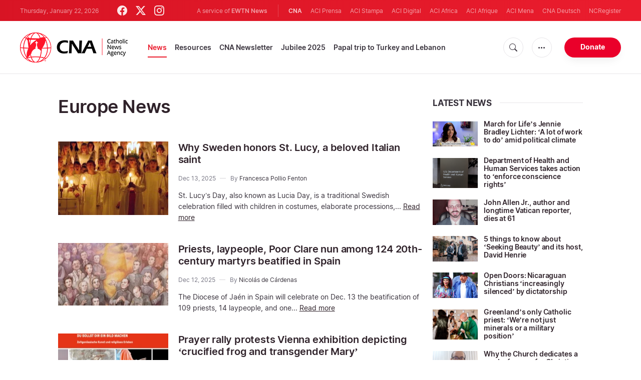

--- FILE ---
content_type: text/html; charset=UTF-8
request_url: https://www.catholicnewsagency.com/headlines/europe?page=4
body_size: 17093
content:


    <!DOCTYPE html>
<html lang="en">
<head>
  <meta http-equiv="Content-Type" content="text/html; charset=UTF-8">
<meta http-equiv="X-UA-Compatible" content="IE=edge,chrome=1">
<title>Europe News</title>
  <meta name="description" content="Europe News"/>
  <meta name="keywords" content="headlines, cna, "/>
  <meta name="author" content="CNA"/>
<meta name="copyright" content="© 2026 CNA | All rights reserved."/>
<meta name="viewport" content="width=device-width, initial-scale=1, minimum-scale=1.0, maximum-scale=1.0, user-scalable=no"/>

<meta name="apple-mobile-web-app-capable" content="yes">
<meta name="format-detection" content="telephone=no">


<meta property="twitter:account_id" content="32422915"/>
  <meta property="twitter:site" content="@cnalive"/>
  <meta property="twitter:url" content="https://www.catholicnewsagency.com/headlines/europe"/>
  <meta property="twitter:creator" content="@cnalive"/>


<meta property="fb:pages" content="25126781485"/>
<meta property="fb:app_id" content="367111723460456"/>
<meta property="og:type" content="website"/>
  <meta property="og:url" content="https://www.catholicnewsagency.com/headlines/europe"/>
  <meta property="og:site_name" content="Catholic News Agency"/>


    <meta name="analytics-page-type" content="section" />
    <meta name="analytics-page-id" content="4" />

<link rel="canonical" href="https://www.catholicnewsagency.com/headlines/europe">
<link rel="stylesheet" href="https://cdn.jsdelivr.net/npm/bootstrap-icons@1.11.1/font/bootstrap-icons.css">
<link rel="stylesheet" type="text/css" href="https://www.catholicnewsagency.com/assets/css/app.css?id=d8d6ef6ba57fe643d6399f80916e917f">




<link rel="icon" type="image/png" href="https://www.catholicnewsagency.com/assets/images/extra/apple/apple-touch-icon-57x57.png" sizes="196x196" />
<link rel="icon" type="image/png" href="https://www.catholicnewsagency.com/assets/images/extra/favicon/favicon-96x96.png" sizes="96x96" />
<link rel="icon" type="image/png" href="https://www.catholicnewsagency.com/assets/images/extra/favicon/favicon-32x32.png" sizes="32x32" />
<link rel="icon" type="image/png" href="https://www.catholicnewsagency.com/assets/images/extra/favicon/favicon-16x16.png" sizes="16x16" />
<link rel="icon" type="image/png" href="https://www.catholicnewsagency.com/assets/images/extra/favicon/favicon-128x128.png" sizes="128x128" />
<link rel="apple-touch-icon-precomposed" sizes="57x57" href="https://www.catholicnewsagency.com/assets/images/extra/apple/apple-touch-icon-57x57.png" />
<link rel="apple-touch-icon-precomposed" sizes="114x114" href="https://www.catholicnewsagency.com/assets/images/extra/apple/apple-touch-icon-114x114.png" />
<link rel="apple-touch-icon-precomposed" sizes="72x72" href="https://www.catholicnewsagency.com/assets/images/extra/apple/apple-touch-icon-72x72.png" />
<link rel="apple-touch-icon-precomposed" sizes="144x144" href="https://www.catholicnewsagency.com/assets/images/extra/apple/apple-touch-icon-144x144.png" />
<link rel="apple-touch-icon-precomposed" sizes="60x60" href="https://www.catholicnewsagency.com/assets/images/extra/apple/apple-touch-icon-60x60.png" />
<link rel="apple-touch-icon-precomposed" sizes="120x120" href="https://www.catholicnewsagency.com/assets/images/extra/apple/apple-touch-icon-120x120.png" />
<link rel="apple-touch-icon-precomposed" sizes="76x76" href="https://www.catholicnewsagency.com/assets/images/extra/apple/apple-touch-icon-76x76.png" />
<link rel="apple-touch-icon-precomposed" sizes="152x152" href="https://www.catholicnewsagency.com/assets/images/extra/apple/apple-touch-icon-152x152.png" />
  <!-- PostHog Analytics -->
<script>
(function() {
    'use strict';

    // PostHog CDN Loader
    !function(t,e){var o,n,p,r;e.__SV||(window.posthog=e,e._i=[],e.init=function(i,s,a){function g(t,e){var o=e.split(".");2==o.length&&(t=t[o[0]],e=o[1]);t[e]=function(){t.push([e].concat(Array.prototype.slice.call(arguments,0)))}}(p=t.createElement("script")).type="text/javascript",p.async=!0,p.src=s.api_host+"/static/array.js",(r=t.getElementsByTagName("script")[0]).parentNode.insertBefore(p,r);var u=e;for(void 0!==a?u=e[a]=[]:a="posthog",u.people=u.people||[],u.toString=function(t){var e="posthog";return"posthog"!==a&&(e+="."+a),t||(e+=" (stub)"),e},u.people.toString=function(){return u.toString(1)+".people (stub)"},o="capture identify alias people.set people.set_once set_config register register_once unregister opt_out_capturing has_opted_out_capturing opt_in_capturing reset isFeatureEnabled onFeatureFlags getFeatureFlag getFeatureFlagPayload reloadFeatureFlags group updateEarlyAccessFeatureEnrollment getEarlyAccessFeatures getActiveMatchingSurveys getSurveys".split(" "),n=0;n<o.length;n++)g(u,o[n]);e._i.push([i,s,a])},e.__SV=1)}(document,window.posthog||[]);

    // =============================================================================
    // PostHog Configuration
    // =============================================================================

    const posthogConfig = {
        enabled: true,
        apiKey: 'phc_3b4tsLrHHzsSavxDBpOPpePiNKlWmVVxiZbc1uqqSaB',
        host: 'https://eu.i.posthog.com',
        webVitalsSampleRate: 10,
        sessionReplaySampleRate: 0,
        forceSessionReplay: false,
        forceSessionReplayParam: 'posthog_force_replay',
        debug: false
    };

    // =============================================================================
    // Constants & State
    // =============================================================================

    const seenErrors = new Set();

    // =============================================================================
    // PostHog Initialization
    // =============================================================================

    function initializePostHog() {
        if (!posthogConfig.enabled || !posthogConfig.apiKey) {
            return;
        }

        try {
            posthog.init(posthogConfig.apiKey, {
                api_host: posthogConfig.host,
                persistence: 'memory',
                debug: posthogConfig.debug,
                autocapture: true,
                capture_pageview: true,
                capture_pageleave: true,
                capture_exceptions: true,
                cross_subdomain_cookie: false,
                disable_session_recording: !shouldEnableSessionReplay(),
                capture_performance: getPerformanceConfig(),
                before_send: processEventBeforeSend,
                loaded: function() {
                    setAnalyticsContext();
                }
            });
        } catch (error) {
            console.error('PostHog initialization failed:', error);
        }
    }

    // =============================================================================
    // Event Processing & Filtering
    // =============================================================================

    function generateErrorSignature(event) {
        if (!event.properties || !event.properties.$exception_list) {
            return '';
        }

        const exceptions = event.properties.$exception_list;
        if (!Array.isArray(exceptions) || exceptions.length === 0) {
            return '';
        }

        const exception = exceptions[0];
        const type = exception.type || 'Unknown';
        const message = exception.value || '';
        const stackTrace = exception.stacktrace && exception.stacktrace.frames && exception.stacktrace.frames[0];

        return [
            type,
            message,
            stackTrace ? stackTrace.filename || '' : '',
            stackTrace ? stackTrace.function || '' : '',
            stackTrace ? stackTrace.lineno || '' : ''
        ].join('|');
    }

    function processEventBeforeSend(event) {
        if (event === null) {
            return null;
        }

        // Sample web vitals events
        if (
            event.event === '$web_vitals' &&
            Math.random() * 100 > posthogConfig.webVitalsSampleRate
        ) {
            return null;
        }

        // Deduplicate exception events
        if (event.event === '$exception') {
            const errorSignature = generateErrorSignature(event);
            if (errorSignature && seenErrors.has(errorSignature)) {
                return null;
            }
            if (errorSignature) {
                seenErrors.add(errorSignature);
            }
        }

        return event;
    }

    function shouldEnableSessionReplay() {
        const forceSessionReplay = posthogConfig.forceSessionReplay ||
            (typeof window !== 'undefined' &&
                new URLSearchParams(window.location.search).has(posthogConfig.forceSessionReplayParam));

        return forceSessionReplay || Math.random() * 100 < posthogConfig.sessionReplaySampleRate;
    }

    function getPerformanceConfig() {
        if (posthogConfig.webVitalsSampleRate === 100) {
            return true;
        } else if (posthogConfig.webVitalsSampleRate > 0) {
            return {
                web_vitals_sample_rate: posthogConfig.webVitalsSampleRate / 100
            };
        }
        return false;
    }

    // =============================================================================
    // Context Utilities
    // =============================================================================

    function getPageMetadata() {
        const metaMapping = [
            ['page_type', 'analytics-page-type'],
            ['pub_date', 'analytics-pub-date'],
            ['section', 'analytics-section'],
            ['authors', 'analytics-authors'],
            ['tags', 'analytics-tags'],
            ['page_id', 'analytics-page-id'],
            ['slug', 'analytics-slug'],
            ['category', 'analytics-category']
        ];

        const metadata = {};

        metaMapping.forEach(function(item) {
            const el = document.querySelector('meta[name="' + item[1] + '"]');
            if (el && el.content) {
                // Use pipe separator for arrays (tags and authors)
                if (item[0] === 'tags' || item[0] === 'authors') {
                    metadata[item[0]] = el.content.split('|').map(function(s) { return s.trim(); }).filter(Boolean);
                } else {
                    metadata[item[0]] = el.content;
                }
            }
        });

        return metadata;
    }

    function getPagePath() {
        return typeof window !== 'undefined' ? window.location.pathname : '';
    }

    // =============================================================================
    // Analytics Context Management
    // =============================================================================

    function setAnalyticsContext() {
        if (!posthogConfig.enabled || typeof posthog === 'undefined') {
            return;
        }

        try {
            const pageMetadata = getPageMetadata();
            const contextData = Object.assign({
                app_name: 'cna',
                app_version: '0.1.0',
            }, pageMetadata);

            posthog.register(contextData);
        } catch (error) {
            console.error('Failed to set analytics context:', error);
            try {
                posthog.register({ 'register-error': true });
            } catch (e) {
                // Silent fail
            }
        }
    }

    function clearAnalyticsContext() {
        if (!posthogConfig.enabled || typeof posthog === 'undefined') {
            return;
        }

        try {
            const keysToUnregister = [
                'page_type', 'pub_date', 'section', 'authors', 'tags',
                'app_name', 'page_id'
            ];

            keysToUnregister.forEach(function(key) {
                posthog.unregister(key);
            });
        } catch (error) {
            console.error('Failed to clear analytics context:', error);
        }
    }

    function getAnalyticsContext() {
        if (!posthogConfig.enabled || typeof posthog === 'undefined') {
            return {
                pageType: null,
                pubDate: null,
                section: null,
                authors: null,
                tags: null
            };
        }

        try {
            return {
                pageType: posthog.get_property('page_type') || null,
                pubDate: posthog.get_property('pub_date') || null,
                section: posthog.get_property('section') || null,
                authors: posthog.get_property('authors') || null,
                tags: posthog.get_property('tags') || null
            };
        } catch (error) {
            return {
                pageType: null,
                pubDate: null,
                section: null,
                authors: null,
                tags: null
            };
        }
    }

    // =============================================================================
    // Public API
    // =============================================================================

    window.PostHogAnalytics = {
        initialize: initializePostHog,
        setContext: setAnalyticsContext,
        clearContext: clearAnalyticsContext,
        getContext: getAnalyticsContext,
        config: posthogConfig
    };

    // =============================================================================
    // Auto-initialization
    // =============================================================================

    if (document.readyState === 'loading') {
        document.addEventListener('DOMContentLoaded', initializePostHog);
    } else {
        initializePostHog();
    }
})();
</script>
<!-- End PostHog Analytics -->
      <script type="text/javascript">
      var _iub = _iub || [];
      _iub.csConfiguration = {"siteId":3988050,"cookiePolicyId":10396418,"lang":"en","storage":{"useSiteId":true}};
    </script>
    <script type="text/javascript" src="https://cs.iubenda.com/autoblocking/3988050.js"></script>
    <script type="text/javascript" src="//cdn.iubenda.com/cs/gpp/stub.js"></script>
    <script type="text/javascript" src="//cdn.iubenda.com/cs/iubenda_cs.js" charset="UTF-8" async></script>
        <style>
    ins.adsbygoogle[data-ad-status="unfilled"] {
       display: none !important;
    }
</style>
<script type='text/javascript'>
var googletag = googletag || {};
googletag.cmd = googletag.cmd || [];
(function() {
    var gads = document.createElement('script');
    gads.async = true;
    gads.type = 'text/javascript';
    var useSSL = 'https:' == document.location.protocol;
    gads.src = (useSSL ? 'https:' : 'http:') + 
    '//www.googletagservices.com/tag/js/gpt.js';
    var node = document.getElementsByTagName('script')[0];
    node.parentNode.insertBefore(gads, node);
})();

googletag.cmd.push(function() {
    var mappingHeaderBanner = googletag.sizeMapping().
        addSize([992, 0], [[728, 90],[970, 90]]). //desktop
        addSize([768, 0], [[728, 90]]). //tablet
        addSize([320, 0], [[320, 100], [320, 50]]). //mobile
        addSize([0, 0], []). //other
        build();
    var mappingArticleFooter = googletag.sizeMapping().
        addSize([992, 0], [[468, 60]]). //desktop
        addSize([768, 0], [[468, 60]]). //tablet
        addSize([320, 0], [[300, 250]]). //mobile
        addSize([0, 0], [[300, 250]]). //other
        build();

    googletag.defineSlot('/1319756/CNA_Sidebar_A', [[1, 1], [300, 250], 'fluid'], 'div-gpt-ad-1422466279351-0').addService(googletag.pubads()).setCollapseEmptyDiv(true,true);
    googletag.defineSlot('/1319756/CNA_Sidebar_B', [[1, 1], [300, 250], 'fluid'], 'div-gpt-ad-1422466279351-1').addService(googletag.pubads()).setCollapseEmptyDiv(true,true);
    googletag.defineSlot('/1319756/CNA_Sidebar_C', [[1, 1], [300, 250], 'fluid'], 'div-gpt-ad-1422466279351-2').addService(googletag.pubads()).setCollapseEmptyDiv(true,true);       
    googletag.defineSlot('/1319756/CNA_Article_1', [[1, 1], [300, 250], 'fluid'], 'div-gpt-ad-1439931607151-0').addService(googletag.pubads()).setCollapseEmptyDiv(true,true);
    googletag.defineSlot('/1319756/CNA_Article_2', [[1, 1], [300, 250], 'fluid'], 'div-gpt-ad-1441212700470-1').addService(googletag.pubads()).setCollapseEmptyDiv(true,true);
    googletag.defineSlot('/1319756/CNA_Top_Banner', [[728, 90], [970, 90], [320, 100], [320, 50]], 'div-gpt-ad-1481822258740-0').defineSizeMapping(mappingHeaderBanner).addService(googletag.pubads()).setCollapseEmptyDiv(true,true);
    googletag.defineSlot('/1319756/CNA_EN_Article_Footer', [[300, 250], 'fluid'], 'div-gpt-ad-1507207562539-0').defineSizeMapping(mappingArticleFooter).addService(googletag.pubads()).setCollapseEmptyDiv(true,true);
    googletag.defineSlot('/1319756/CNA_EN_Slider', [[300, 250], [728, 90], [970, 90], [320, 50]], 'CNA_EN_Slider').addService(googletag.pubads());
    googletag.pubads().collapseEmptyDivs();
        
        googletag.pubads().setTargeting('Keyword', ["Catholic News","Islam","Catholic Church in Belgium","Catholic Church in Europe","Manger"]);
        googletag.enableServices();
});
</script>
<!-- Global site tag (gtag.js) - Google Analytics -->
<!-- Deshabilitado porque el código ya está en el contenedor del tag manager -->

  <script>
    !function(f,b,e,v,n,t,s)
    {if(f.fbq)return;n=f.fbq=function(){n.callMethod?
    n.callMethod.apply(n,arguments):n.queue.push(arguments)};
    if(!f._fbq)f._fbq=n;n.push=n;n.loaded=!0;n.version='2.0';
    n.queue=[];t=b.createElement(e);t.async=!0;
    t.src=v;s=b.getElementsByTagName(e)[0];
    s.parentNode.insertBefore(t,s)}(window, document,'script',
    'https://connect.facebook.net/en_US/fbevents.js');
    fbq('init', '284567475785076');
    fbq('track', 'PageView');
  </script>
  <script>(function(w,d,s,l,i){w[l]=w[l]||[];w[l].push({'gtm.start':
      new Date().getTime(),event:'gtm.js'});var f=d.getElementsByTagName(s)[0],
      j=d.createElement(s),dl=l!='dataLayer'?'&l='+l:'';j.async=true;j.src=
      'https://www.googletagmanager.com/gtm.js?id='+i+dl;f.parentNode.insertBefore(j,f);
    })(window,document,'script','dataLayer','GTM-MZ5BG5B');
  </script>
</head>
<body class="headlines">
<noscript><img height="1" width="1" style="display:none" src="https://www.facebook.com/tr?id=284567475785076&ev=PageView&noscript=1" /></noscript>
<noscript><iframe src="https://www.googletagmanager.com/ns.html?id=GTM-MZ5BG5B" height="0" width="0" style="display:none;visibility:hidden"></iframe></noscript>
  <div id="app">
    <header class="p-0" id="header">
	
	<div class="header-desktop">
        <div id="topbar" class="py-2 clear">
	<div class="left">
		<span class="today mr-6 mr-s-0">Thursday, January 22, 2026</span>
		<ul class="social-menu">
	<li><a href="https://www.facebook.com/CatholicNewsAgency" target="_blank"><i class="bi bi-facebook"></i></a></li>
	<li><a href="https://twitter.com/cnalive" target="_blank"><i class="bi bi-twitter-x"></i></a></li>
	<li><a href="https://www.instagram.com/catholicnewsagency/" target="_blank"><i class="bi bi-instagram"></i></a></li>
</ul>
	</div>
	<div class="right">
		<span class="ewtn-title">A service of <a href="//www.ewtnnews.com" title="EWTN News">EWTN News</a></span>

		<div class="ewtn-services current-page">
			<a class="service current-service" href="javascript:;">CNA</a>
			<a class="service" href="https://www.aciprensa.com/" target="_blank">ACI Prensa</a>
			<a class="service" href="https://www.acistampa.com/" target="_blank">ACI Stampa</a>
			<a class="service" href="https://www.acidigital.com/" target="_blank">ACI Digital</a>
			<a class="service" href="https://www.aciafrica.org/" target="_blank">ACI Africa</a>
            <a class="service" href="https://www.aciafrique.org/" target="_blank">ACI Afrique</a>
            <a class="service" href="https://www.acimena.com/" target="_blank">ACI Mena</a></li>
			<a class="service" href="https://de.catholicnewsagency.com/" target="
			">CNA Deutsch</a>
			<a class="service" href="https://www.ncregister.com/" target="_blank">NCRegister</a>
		</div>
	</div>
</div>
<div class="menubar sticky-menu justify-content-between d-flex">
	<a href="/"><img class="logo logo-desktop" src="https://www.catholicnewsagency.com/assets/images/branding/logo-red-black-small.png" alt="CNA"></a>

	<div class="menu-content justify-content-between d-flex align-items-center">
		<div class="no-wrap">
			<ul id="main-menu" class="sm sm-clean">
	<li class=active>

		<a href='javascript:;' class="has-submenu"><span class="sub-arrow"></span> News</a>
		<ul class="sub-menu">
			<li><a href="https://www.catholicnewsagency.com/headlines">Headlines</a></li>
			<li><a href="https://www.catholicnewsagency.com/headlines/vatican">Vatican</a></li>
			<li><a href="https://www.catholicnewsagency.com/headlines/americas">Americas</a></li>
			<li><a href="https://www.catholicnewsagency.com/headlines/asia-pacific">Asia - Pacific</a></li>
			<li><a href="https://www.catholicnewsagency.com/headlines/us">US</a></li>
			<li><a href="https://www.catholicnewsagency.com/headlines/europe">Europe</a></li>
			<li><a href="https://www.catholicnewsagency.com/headlines/middle-east-africa">Middle East - Africa</a></li>
			<li><a href="https://www.catholicnewsagency.com/headlines/most-read">Most Read</a></li>
			<li><a href="https://www.catholicnewsagency.com/archive">Archive</a></li>
		</ul>
	</li>
	<li class=>
		<a href='javascript:;' class="has-submenu"><span class="sub-arrow"></span> Resources</a>
		<ul class="sub-menu">
			<li><a href="/resources/1663/abortion">Abortion</a></li>
			<li><a href="/resources/1673/advent">Advent</a></li>
			<li><a href="/resources/1651/apologetics">Apologetics</a></li>
			<li><a href="/resources/1652/benedict-xvi">Benedict XVI</a></li>
			<li><a href="/resources/1674/bible">Bible</a></li>
			<li><a href="/resources/1658/catechism">Catechism</a></li>
			<li><a href="/resources/190528/catholic-links">Catholic Links</a></li>
			<li><a href="/resources/1668/church-fathers">Church Fathers</a></li>
			<li><a href="/resources/1666/holy-week">Holy Week</a></li>
			<li><a href="/resources/1662/life-and-family">Life &amp; Family</a></li>
			<li><a href="/calendar">Liturgical Calendar</a></li>
			<li><a href="/resources/1664/liturgy">Liturgy</a></li>
			<li><a href="/resources/1656/mary">Mary</a></li>
			<li><a href="/resources/1670/politics">Politics</a></li>
			<li><a href="/resources/190580/pope-francis">Pope Francis</a></li>
			<li><a href="/resources/1883/prayers">Prayers</a></li>
			<li><a href="/resources/1657/sacraments">Sacraments</a></li>
			<li><a href="/resources/1659/saints">Saints</a></li>
			<li><a href="/resources/1667/virtue">Virtue</a></li>
		</ul>
	</li>
	<li class=><a href="https://www.catholicnewsagency.com/subscribe">CNA Newsletter</a></li>
	<li class=><a href="https://www.catholicnewsagency.com/jubilee2025">Jubilee 2025</a></li>
	<li class=><a href="https://www.catholicnewsagency.com/livepope">Papal trip to Turkey and Lebanon</a></li>
</ul>
		</div>

		<ul class="extra-buttons no-wrap">
			<li><a href="javascript:;" class="btn-icon" id="search-btn"><i class="bi bi-search"></i></a></li>
			<li class="dropdown">
				<a href="javascript:;" class="dropdown-open btn-icon"><i class="bi bi-three-dots"></i></a>
				<div class="dropdown-content">
					<a class="dropdown-item" href="https://editors.catholicnewsagency.com/">Editors Service</a>
					<a class="dropdown-item" href="https://www.catholicnewsagency.com/about">About Us</a>
					<a class="dropdown-item" href="https://ewtnadvertising.com/" target="_blank">Advertise</a>
					<a class="dropdown-item" href="https://www.catholicnewsagency.com/privacy" target="_blank">Privacy</a>
				</div>
			</li>
			<li><a href="https://www.ewtn.com/missions/donate-to-cna-36" class="btn btn-rounded btn-success">Donate</a></li>
		</ul>
	</div>

	<div id="search-block">
		<div class="search-content d-flex justify-content-between align-items-center">
			<div class="search-bar">
	<form class="search" accept-charset="utf-8" method="get" action="/results">
		<div class="input-field">
			<i class="bi bi-search"></i>
			<input class="search-field" type="text" name="q" placeholder="Search news...">
			<button type="submit" id="search" class="submit-form submit-btn btn btn-rounded btn-success" value=""><span class="search-text">Search</span><i class="bi bi-search"></i></button>
		</div>
	</form>
</div>
			<a href="javascript:;" id="close-search"></a>
		</div>
	</div>
</div>
    </div>

	<div class="header-tablet responsive-header">
		<div id="topbar" class="py-2 clear">
	<div class="left">
        <span class="today mr-6 mr-s-0">Thursday, January 22, 2026</span>
		<ul class="social-menu">
	<li><a href="https://www.facebook.com/CatholicNewsAgency" target="_blank"><i class="bi bi-facebook"></i></a></li>
	<li><a href="https://twitter.com/cnalive" target="_blank"><i class="bi bi-twitter-x"></i></a></li>
	<li><a href="https://www.instagram.com/catholicnewsagency/" target="_blank"><i class="bi bi-instagram"></i></a></li>
</ul>
	</div>
	<div class="right">
		<span class="ewtn-title">A service of <a href="//www.ewtnnews.com" title="EWTN News">EWTN News</a></span>

		<div class="dropdown current-page">
			<a href="javascript:;" class="dropdown-open">CNA <i class="bi bi-three-dots"></i></a>
			<div class="dropdown-content">
				<a class="dropdown-item" href="https://www.aciprensa.com/" target="_blank">ACI Prensa</a>
				<a class="dropdown-item" href="https://www.acistampa.com/" target="_blank">ACI Stampa</a>
				<a class="dropdown-item" href="https://www.acidigital.com/" target="_blank">ACI Digital</a>
				<a class="dropdown-item" href="https://www.aciafrica.org/" target="_blank">ACI Africa</a>
				<a class="dropdown-item" href="https://www.aciafrique.org/" target="_blank">ACI Afrique</a>
                <a class="dropdown-item" href="https://www.acimena.com/" target="_blank">ACI Mena</a>
				<a class="dropdown-item" href="https://de.catholicnewsagency.com/" target="
				">CNA Deutsch</a>
				<a class="dropdown-item" href="https://www.ncregister.com/" target="_blank">NCRegister</a>
			</div>
		</div>
	</div>
</div>
<div class="menubar sticky-menu justify-content-between d-flex">
	<a href="/"><img class="logo logo-tablet" src="https://www.catholicnewsagency.com/assets/images/branding/logo-red-black-small.png" alt="CNA"></a>
	<div class="menu-content justify-content-end d-flex align-items-center">
		<ul class="extra-buttons">
			<li><a href="javascript:;" class="btn-icon" id="search-btn-2"><i class="bi bi-search"></i></a></li>
			<li class="dropdown">
				<a href="javascript:;" class="dropdown-open btn-icon"><i class="bi bi-three-dots"></i></a>
				<div class="dropdown-content">
					<a class="dropdown-item" href="https://editors.catholicnewsagency.com/">Editors Service</a>
					<a class="dropdown-item" href="https://www.catholicnewsagency.com/about">About Us</a>
					<a class="dropdown-item" href="https://ewtnadvertising.com/" target="_blank">Advertise</a>
					<a class="dropdown-item" href="https://www.catholicnewsagency.com/privacy" target="_blank">Privacy Policy</a>
				</div>
			</li>
			<li><a href="https://www.ewtn.com/missions/donate-to-cna-36" class="btn btn-rounded btn-success">Donate</a></li>
			<li class="menu-btn"><a href="javascript:void(0);" class="sidebar-handler btn-icon"><i class="bi bi-list"></i><span>Menu</span></a></li>
		</ul>
	</div>

	<div id="search-block-2">
		<div class="search-content d-flex justify-content-between align-items-center">
			<div class="search-bar">
	<form class="search" accept-charset="utf-8" method="get" action="/results">
		<div class="input-field">
			<i class="bi bi-search"></i>
			<input class="search-field" type="text" name="q" placeholder="Search news...">
			<button type="submit" id="search" class="submit-form submit-btn btn btn-rounded btn-success" value=""><span class="search-text">Search</span><i class="bi bi-search"></i></button>
		</div>
	</form>
</div>
			<a href="javascript:;" id="close-search-2"></a>
		</div>
	</div>
</div>


<div class="tablet-sidebar responsive-sidebar">
	<a href="javascript:;" class="close-sidebar">&times;</a>
	<div class="responsive-sidebar-content">

		<ul id="main-menu" class="sm sm-clean">
	<li class=active>

		<a href='javascript:;' class="has-submenu"><span class="sub-arrow"></span> News</a>
		<ul class="sub-menu">
			<li><a href="https://www.catholicnewsagency.com/headlines">Headlines</a></li>
			<li><a href="https://www.catholicnewsagency.com/headlines/vatican">Vatican</a></li>
			<li><a href="https://www.catholicnewsagency.com/headlines/americas">Americas</a></li>
			<li><a href="https://www.catholicnewsagency.com/headlines/asia-pacific">Asia - Pacific</a></li>
			<li><a href="https://www.catholicnewsagency.com/headlines/us">US</a></li>
			<li><a href="https://www.catholicnewsagency.com/headlines/europe">Europe</a></li>
			<li><a href="https://www.catholicnewsagency.com/headlines/middle-east-africa">Middle East - Africa</a></li>
			<li><a href="https://www.catholicnewsagency.com/headlines/most-read">Most Read</a></li>
			<li><a href="https://www.catholicnewsagency.com/archive">Archive</a></li>
		</ul>
	</li>
	<li class=>
		<a href='javascript:;' class="has-submenu"><span class="sub-arrow"></span> Resources</a>
		<ul class="sub-menu">
			<li><a href="/resources/1663/abortion">Abortion</a></li>
			<li><a href="/resources/1673/advent">Advent</a></li>
			<li><a href="/resources/1651/apologetics">Apologetics</a></li>
			<li><a href="/resources/1652/benedict-xvi">Benedict XVI</a></li>
			<li><a href="/resources/1674/bible">Bible</a></li>
			<li><a href="/resources/1658/catechism">Catechism</a></li>
			<li><a href="/resources/190528/catholic-links">Catholic Links</a></li>
			<li><a href="/resources/1668/church-fathers">Church Fathers</a></li>
			<li><a href="/resources/1666/holy-week">Holy Week</a></li>
			<li><a href="/resources/1662/life-and-family">Life &amp; Family</a></li>
			<li><a href="/calendar">Liturgical Calendar</a></li>
			<li><a href="/resources/1664/liturgy">Liturgy</a></li>
			<li><a href="/resources/1656/mary">Mary</a></li>
			<li><a href="/resources/1670/politics">Politics</a></li>
			<li><a href="/resources/190580/pope-francis">Pope Francis</a></li>
			<li><a href="/resources/1883/prayers">Prayers</a></li>
			<li><a href="/resources/1657/sacraments">Sacraments</a></li>
			<li><a href="/resources/1659/saints">Saints</a></li>
			<li><a href="/resources/1667/virtue">Virtue</a></li>
		</ul>
	</li>
	<li class=><a href="https://www.catholicnewsagency.com/subscribe">CNA Newsletter</a></li>
	<li class=><a href="https://www.catholicnewsagency.com/jubilee2025">Jubilee 2025</a></li>
	<li class=><a href="https://www.catholicnewsagency.com/livepope">Papal trip to Turkey and Lebanon</a></li>
</ul>

	</div>
</div>
	</div>

	<div class="header-mobile responsive-header">
		<div class="menubar justify-content-between d-flex align-items-center">
	<a href="/"><img class="logo logo-mobile" src="https://www.catholicnewsagency.com/assets/images/branding/logo-white-small.png" alt="CNA"></a>

	<ul class="extra-buttons">
		<li><a href="https://www.ewtn.com/missions/donate-to-cna-36" class="btn btn-rounded btn-success">Donate</a></li>
		<li class="menu-btn"><a href="javascript:void(0);" class="sidebar-handler btn-icon"><i class="bi bi-list"></i></a></li>
	</ul>
</div>

<div class="mobile-sidebar responsive-sidebar">
	<a href="javascript:;" class="close-sidebar">&times;</a>
	<div class="responsive-sidebar-content">
		<span class="today mr-6 mr-s-0">Thursday, January 22, 2026</span>

		<div class="search-bar">
	<form class="search" accept-charset="utf-8" method="get" action="/results">
		<div class="input-field">
			<i class="bi bi-search"></i>
			<input class="search-field" type="text" name="q" placeholder="Search news...">
			<button type="submit" id="search" class="submit-form submit-btn btn btn-rounded btn-success" value=""><span class="search-text">Search</span><i class="bi bi-search"></i></button>
		</div>
	</form>
</div>

		<ul id="main-menu" class="sm sm-clean">
	<li class=active>

		<a href='javascript:;' class="has-submenu"><span class="sub-arrow"></span> News</a>
		<ul class="sub-menu">
			<li><a href="https://www.catholicnewsagency.com/headlines">Headlines</a></li>
			<li><a href="https://www.catholicnewsagency.com/headlines/vatican">Vatican</a></li>
			<li><a href="https://www.catholicnewsagency.com/headlines/americas">Americas</a></li>
			<li><a href="https://www.catholicnewsagency.com/headlines/asia-pacific">Asia - Pacific</a></li>
			<li><a href="https://www.catholicnewsagency.com/headlines/us">US</a></li>
			<li><a href="https://www.catholicnewsagency.com/headlines/europe">Europe</a></li>
			<li><a href="https://www.catholicnewsagency.com/headlines/middle-east-africa">Middle East - Africa</a></li>
			<li><a href="https://www.catholicnewsagency.com/headlines/most-read">Most Read</a></li>
			<li><a href="https://www.catholicnewsagency.com/archive">Archive</a></li>
		</ul>
	</li>
	<li class=>
		<a href='javascript:;' class="has-submenu"><span class="sub-arrow"></span> Resources</a>
		<ul class="sub-menu">
			<li><a href="/resources/1663/abortion">Abortion</a></li>
			<li><a href="/resources/1673/advent">Advent</a></li>
			<li><a href="/resources/1651/apologetics">Apologetics</a></li>
			<li><a href="/resources/1652/benedict-xvi">Benedict XVI</a></li>
			<li><a href="/resources/1674/bible">Bible</a></li>
			<li><a href="/resources/1658/catechism">Catechism</a></li>
			<li><a href="/resources/190528/catholic-links">Catholic Links</a></li>
			<li><a href="/resources/1668/church-fathers">Church Fathers</a></li>
			<li><a href="/resources/1666/holy-week">Holy Week</a></li>
			<li><a href="/resources/1662/life-and-family">Life &amp; Family</a></li>
			<li><a href="/calendar">Liturgical Calendar</a></li>
			<li><a href="/resources/1664/liturgy">Liturgy</a></li>
			<li><a href="/resources/1656/mary">Mary</a></li>
			<li><a href="/resources/1670/politics">Politics</a></li>
			<li><a href="/resources/190580/pope-francis">Pope Francis</a></li>
			<li><a href="/resources/1883/prayers">Prayers</a></li>
			<li><a href="/resources/1657/sacraments">Sacraments</a></li>
			<li><a href="/resources/1659/saints">Saints</a></li>
			<li><a href="/resources/1667/virtue">Virtue</a></li>
		</ul>
	</li>
	<li class=><a href="https://www.catholicnewsagency.com/subscribe">CNA Newsletter</a></li>
	<li class=><a href="https://www.catholicnewsagency.com/jubilee2025">Jubilee 2025</a></li>
	<li class=><a href="https://www.catholicnewsagency.com/livepope">Papal trip to Turkey and Lebanon</a></li>
</ul>

		<a href="https://www.ewtn.com/missions/donate-to-cna-36" class="btn btn-big btn-donate btn-success">Donate</a>

		<hr>

		<ul class="extra-menu">
	<li><a href="https://www.catholicnewsagency.com/subscribe">Subscribe</a></li>
	<li><a href="https://www.catholicnewsagency.com/about">About Us</a></li>
	<li><a href="https://www.catholicnewsagency.com/privacy">Privacy</a></li>
</ul>

		<hr>

		<div class="select-ewtn d-flex justify-content-between align-items-center">
			<span class="ewtn-title">EWTN News</span>

			<div class="dropdown current-page">
				<a href="javascript:;" class="dropdown-open">CNA <i class="bi bi-chevron-down"></i></a>
				<div class="dropdown-content">
					<a class="dropdown-item" href="https://www.aciprensa.com/" target="_blank">ACI Prensa</a>
					<a class="dropdown-item" href="https://www.acistampa.com/" target="_blank">ACI Stampa</a>
					<a class="dropdown-item" href="https://www.acidigital.com/" target="_blank">ACI Digital</a>
					<a class="dropdown-item" href="https://www.aciafrica.org/" target="_blank">ACI Africa</a>
                    <a class="dropdown-item" href="https://www.aciafrique.org/" target="_blank">ACI Afrique</a>
                    <a class="dropdown-item" href="https://www.acimena.com/" target="_blank">ACI Mena</a>
					<a class="dropdown-item" href="https://de.catholicnewsagency.com/" target="
					">CNA Deutsch</a>
					<a class="dropdown-item" href="https://www.ncregister.com/" target="_blank">NCRegister</a>
				</div>
			</div>
		</div>
	</div>
</div>
	</div>

</header>
    <div class="all">
      <div class=" lightest-grey-bg py-3 full-ad" style="text-align: center; padding:5px" id="div-gpt-ad-1481822258740-0"></div>
<script>
  googletag.cmd.push(function() { googletag.display('div-gpt-ad-1481822258740-0'); });
</script>      <div class=" lightest-grey-bg py-3 full-ad" style="text-align: center; padding:5px" id="CNA_EN_Slider"></div>
<script>
  googletag.cmd.push(function() { googletag.display('CNA_EN_Slider'); });
</script>        <div class="container">
    <div class="row mt-5 mb-6">
      <div class="col col-m-12 content">
        <h1 class="page-title">Europe News</h1>
        <div class="row">
          <div class="col-12 mt-5">
            <div class="cards-grid horizontal-grid flex-null mx-0 p-0">
                              <div class="horizontal">
                  <div class="card">
                    <div class="card-image">
                      <a href="https://www.catholicnewsagency.com/news/256258/why-sweden-honors-saint-lucy-a-beloved-italian-saint"><img src="https://www.catholicnewsagency.com/images/stlucysday1.png?w=220&h=165" alt="Children participate in the annual St. Lucy’s Day celebration in Sweden."></a>
                    </div>
                    <div class="card-content">
                      <h3 class="card-title"><a href="https://www.catholicnewsagency.com/news/256258/why-sweden-honors-saint-lucy-a-beloved-italian-saint">Why Sweden honors St. Lucy, a beloved Italian saint</a></h3>
                      <div class="card-meta">
                          <p class="card-meta-item card-author">Dec 13, 2025</p>
                                                    <p class="card-meta-item card-author">By
                                                          <a href="https://www.catholicnewsagency.com/author/677/francesca-pollio-fenton">Francesca Pollio Fenton</a>                                                      </p>
                                                </div>
                      <p class="card-desc">St. Lucy’s Day, also known as Lucia Day, is a traditional Swedish celebration filled with children in costumes, elaborate processions,...&nbsp;<a class="read-more" href="https://www.catholicnewsagency.com/news/256258/why-sweden-honors-saint-lucy-a-beloved-italian-saint">Read more</a></p>
                    </div>
                  </div>
                </div>
                              <div class="horizontal">
                  <div class="card">
                    <div class="card-image">
                      <a href="https://www.catholicnewsagency.com/news/268453/priests-laypeople-poor-clare-nun-among-124-20th-century-martyrs-beatified-in-spain"><img src="https://www.catholicnewsagency.com/images/martyrs.jpg?w=220&h=165" alt="Detail of the commemorative painting of the 124 martyrs of Jaén, Spain, beatified in 2025."></a>
                    </div>
                    <div class="card-content">
                      <h3 class="card-title"><a href="https://www.catholicnewsagency.com/news/268453/priests-laypeople-poor-clare-nun-among-124-20th-century-martyrs-beatified-in-spain">Priests, laypeople, Poor Clare nun among 124 20th-century martyrs beatified in Spain</a></h3>
                      <div class="card-meta">
                          <p class="card-meta-item card-author">Dec 12, 2025</p>
                                                    <p class="card-meta-item card-author">By
                                                          <a href="https://www.catholicnewsagency.com/author/736/nicolas-de-cardenas">Nicolás de Cárdenas</a>                                                      </p>
                                                </div>
                      <p class="card-desc">The Diocese of Jaén in Spain will celebrate on Dec. 13 the beatification of 109 priests, 14 laypeople, and one...&nbsp;<a class="read-more" href="https://www.catholicnewsagency.com/news/268453/priests-laypeople-poor-clare-nun-among-124-20th-century-martyrs-beatified-in-spain">Read more</a></p>
                    </div>
                  </div>
                </div>
                              <div class="horizontal">
                  <div class="card">
                    <div class="card-image">
                      <a href="https://www.catholicnewsagency.com/news/268431/prayer-rally-protests-vienna-exhibition-depicting-crucified-frog-and-transgender-mary"><img src="https://www.catholicnewsagency.com/images/viennaexh.jpg?w=220&h=165" alt="Official appearance of the exhibition in Vienna from Vienna Künstlerhaus website."></a>
                    </div>
                    <div class="card-content">
                      <h3 class="card-title"><a href="https://www.catholicnewsagency.com/news/268431/prayer-rally-protests-vienna-exhibition-depicting-crucified-frog-and-transgender-mary">Prayer rally protests Vienna exhibition depicting ‘crucified frog and transgender Mary’</a></h3>
                      <div class="card-meta">
                          <p class="card-meta-item card-author">Dec 12, 2025</p>
                                                    <p class="card-meta-item card-author">By
                                                          <a href="https://www.catholicnewsagency.com/author/871/alexander-folz">Alexander Folz</a>                                                      </p>
                                                </div>
                      <p class="card-desc">Protesters who rallied outside at the Vienna Künstlerhaus on Monday said an exhibit at the cultural center is an attack...&nbsp;<a class="read-more" href="https://www.catholicnewsagency.com/news/268431/prayer-rally-protests-vienna-exhibition-depicting-crucified-frog-and-transgender-mary">Read more</a></p>
                    </div>
                  </div>
                </div>
                              <div class="horizontal">
                  <div class="card">
                    <div class="card-image">
                      <a href="https://www.catholicnewsagency.com/news/268393/100-years-ago-today-our-lady-appeared-to-fatima-visionary-sister-lucia-in-pontevedra-spain"><img src="https://www.catholicnewsagency.com/images/sisterlucia.jpg?w=220&h=165" alt="Sister Lucia, visionary of Our Lady of Fatima in Portugal."></a>
                    </div>
                    <div class="card-content">
                      <h3 class="card-title"><a href="https://www.catholicnewsagency.com/news/268393/100-years-ago-today-our-lady-appeared-to-fatima-visionary-sister-lucia-in-pontevedra-spain">100 years ago today Our Lady appeared to Fatima visionary Sister Lucia in Pontevedra, Spain</a></h3>
                      <div class="card-meta">
                          <p class="card-meta-item card-author">Dec 10, 2025</p>
                                                    <p class="card-meta-item card-author">By
                                                          <a href="https://www.catholicnewsagency.com/author/736/nicolas-de-cardenas">Nicolás de Cárdenas</a>                                                      </p>
                                                </div>
                      <p class="card-desc">Today, Dec. 10, marks the 100th anniversary of the apparitions of the Virgin Mary to Sister Lucia of Fatima in...&nbsp;<a class="read-more" href="https://www.catholicnewsagency.com/news/268393/100-years-ago-today-our-lady-appeared-to-fatima-visionary-sister-lucia-in-pontevedra-spain">Read more</a></p>
                    </div>
                  </div>
                </div>
                              <div class="horizontal">
                  <div class="card">
                    <div class="card-image">
                      <a href="https://www.catholicnewsagency.com/news/268379/catholic-bishops-in-europe-express-concern-over-eu-ruling-mandating-recognition-of-same-sex-unions"><img src="https://www.catholicnewsagency.com/images/europeanunionflag030425.jpg?w=220&h=165" alt="The flag of the European Union."></a>
                    </div>
                    <div class="card-content">
                      <h3 class="card-title"><a href="https://www.catholicnewsagency.com/news/268379/catholic-bishops-in-europe-express-concern-over-eu-ruling-mandating-recognition-of-same-sex-unions">Catholic bishops in Europe express concern over EU ruling mandating recognition of same-sex unions</a></h3>
                      <div class="card-meta">
                          <p class="card-meta-item card-author">Dec 10, 2025</p>
                                                    <p class="card-meta-item card-author">By
                                                          <a href="https://www.catholicnewsagency.com/author/741/almudena-martinez-bordiu">Almudena Martínez-Bordiú</a>                                                      </p>
                                                </div>
                      <p class="card-desc">Europe's Catholic bishops expressed concern over the Court of Justice of the European Union obliging all member states to recognize...&nbsp;<a class="read-more" href="https://www.catholicnewsagency.com/news/268379/catholic-bishops-in-europe-express-concern-over-eu-ruling-mandating-recognition-of-same-sex-unions">Read more</a></p>
                    </div>
                  </div>
                </div>
                              <div class="horizontal">
                  <div class="card">
                    <div class="card-image">
                      <a href="https://www.catholicnewsagency.com/news/268375/polands-top-court-bans-communist-party-for-violating-constitutional-ban-on-totalitarianism"><img src="https://www.catholicnewsagency.com/images/trybunal-konstytucyjny-wejscie.jpg?w=220&h=165" alt="Entrance to the building of the Polish Constitutional Tribunal"></a>
                    </div>
                    <div class="card-content">
                      <h3 class="card-title"><a href="https://www.catholicnewsagency.com/news/268375/polands-top-court-bans-communist-party-for-violating-constitutional-ban-on-totalitarianism">Citing papal teaching, Poland bans Communist Party over totalitarian ideology</a></h3>
                      <div class="card-meta">
                          <p class="card-meta-item card-author">Dec 10, 2025</p>
                                                    <p class="card-meta-item card-author">By
                                                          <a href="https://www.catholicnewsagency.com/author/1049/bryan-lawrence-gonsalves">Bryan Lawrence Gonsalves</a>                                                      </p>
                                                </div>
                      <p class="card-desc">Poland's top court unanimously bans Communist Party of Poland, ruling it violates Article 13 of the constitution, which prohibits parties...&nbsp;<a class="read-more" href="https://www.catholicnewsagency.com/news/268375/polands-top-court-bans-communist-party-for-violating-constitutional-ban-on-totalitarianism">Read more</a></p>
                    </div>
                  </div>
                </div>
                              <div class="horizontal">
                  <div class="card">
                    <div class="card-image">
                      <a href="https://www.catholicnewsagency.com/news/40109/did-angels-really-carry-the-holy-house-of-mary-to-loreto-italy"><img src="https://www.catholicnewsagency.com/images/The_Holy_House_of_Our_Lady_in_the_Shrine_of_Loreto_Credit_Tatiana_Dyuvbanova__Shutterstock_CNA.jpg?w=220&h=165" alt="The Holy House of Our Lady in the Shrine of Loreto."></a>
                    </div>
                    <div class="card-content">
                      <h3 class="card-title"><a href="https://www.catholicnewsagency.com/news/40109/did-angels-really-carry-the-holy-house-of-mary-to-loreto-italy">Did angels really carry the Holy House of Mary to Loreto, Italy?</a></h3>
                      <div class="card-meta">
                          <p class="card-meta-item card-author">Dec 10, 2025</p>
                                                    <p class="card-meta-item card-author">By
                                                          <a href="https://www.catholicnewsagency.com/author/421/courtney-mares">Courtney Mares</a>                                                      </p>
                                                </div>
                      <p class="card-desc">What do Galileo, Mozart, Descartes, Cervantes, and St. Thérèse of Lisieux have in common? They all traveled hundreds of miles...&nbsp;<a class="read-more" href="https://www.catholicnewsagency.com/news/40109/did-angels-really-carry-the-holy-house-of-mary-to-loreto-italy">Read more</a></p>
                    </div>
                  </div>
                </div>
                              <div class="horizontal">
                  <div class="card">
                    <div class="card-image">
                      <a href="https://www.catholicnewsagency.com/news/268325/eastern-european-leaders-push-back-on-eu-courts-same-sex-marriage-ruling"><img src="https://www.catholicnewsagency.com/images/Rainbow_flag_Credit_Guillaume_Paumier_via_Flickr_filter_added_CC_BY_20_CNA_10_2_15.jpg?w=220&h=165" alt="null"></a>
                    </div>
                    <div class="card-content">
                      <h3 class="card-title"><a href="https://www.catholicnewsagency.com/news/268325/eastern-european-leaders-push-back-on-eu-courts-same-sex-marriage-ruling">Polish leaders decry EU court ruling as overreach into national family law</a></h3>
                      <div class="card-meta">
                          <p class="card-meta-item card-author">Dec 9, 2025</p>
                                                    <p class="card-meta-item card-author">By
                                                          <a href="https://www.catholicnewsagency.com/author/1049/bryan-lawrence-gonsalves">Bryan Lawrence Gonsalves</a>                                                      </p>
                                                </div>
                      <p class="card-desc">The situation arose when two Polish citizens who had “married” in Germany in 2018 returned to Poland and requested that...&nbsp;<a class="read-more" href="https://www.catholicnewsagency.com/news/268325/eastern-european-leaders-push-back-on-eu-courts-same-sex-marriage-ruling">Read more</a></p>
                    </div>
                  </div>
                </div>
                              <div class="horizontal">
                  <div class="card">
                    <div class="card-image">
                      <a href="https://www.catholicnewsagency.com/news/268327/knock-shrine-event-highlights-urgent-call-to-revive-first-saturdays-practice"><img src="https://www.catholicnewsagency.com/images/first-sat-6.jpeg?w=220&h=165" alt="Bishop John Keenan speaks at the First Saturdays Conference in Knock, Ireland, on Dec. 6, 2025."></a>
                    </div>
                    <div class="card-content">
                      <h3 class="card-title"><a href="https://www.catholicnewsagency.com/news/268327/knock-shrine-event-highlights-urgent-call-to-revive-first-saturdays-practice">Knock Shrine event highlights urgent call to revive First Saturdays practice</a></h3>
                      <div class="card-meta">
                          <p class="card-meta-item card-author">Dec 9, 2025</p>
                                                    <p class="card-meta-item card-author">By
                                                          <a href="https://www.catholicnewsagency.com/author/762/patrick-j-passmore">Patrick J. Passmore</a>                                                      </p>
                                                </div>
                      <p class="card-desc">Bishop urges “no half-measures” at First Saturdays’ centenary as hundreds mark 100 years of First Saturdays devotion at Knock Shrine.&nbsp;<a class="read-more" href="https://www.catholicnewsagency.com/news/268327/knock-shrine-event-highlights-urgent-call-to-revive-first-saturdays-practice">Read more</a></p>
                    </div>
                  </div>
                </div>
                              <div class="horizontal">
                  <div class="card">
                    <div class="card-image">
                      <a href="https://www.catholicnewsagency.com/news/268251/as-a-normandy-basilica-is-restored-the-shrine-of-our-lady-of-montligeon-sees-more-pilgrims-seeking-hope"><img src="https://www.catholicnewsagency.com/images/2025-11-16-pelerinage-du-ciel-messe-cardinal-francois-xavier-bustillo-img-9489-csanctuaire-montligeon-3200px.jpg?w=220&h=165" alt="Pilgrims gather for Mass at the Shrine of Our Lady of Montligeon in Normandy, France, on Nov. 16, 2025, during the annual “Heaven’s Pilgrimage,” dedicated to prayer for the souls in purgatory."></a>
                    </div>
                    <div class="card-content">
                      <h3 class="card-title"><a href="https://www.catholicnewsagency.com/news/268251/as-a-normandy-basilica-is-restored-the-shrine-of-our-lady-of-montligeon-sees-more-pilgrims-seeking-hope">At a French shrine for the dead, a quiet revival among the living</a></h3>
                      <div class="card-meta">
                          <p class="card-meta-item card-author">Dec 9, 2025</p>
                                                    <p class="card-meta-item card-author">By
                                                          <a href="https://www.catholicnewsagency.com/author/672/ac-wimmer">AC Wimmer</a>                                                      </p>
                                                </div>
                      <p class="card-desc">As a Normandy basilica is restored, the Shrine of Our Lady of Montligeon sees more pilgrims seeking hope — especially...&nbsp;<a class="read-more" href="https://www.catholicnewsagency.com/news/268251/as-a-normandy-basilica-is-restored-the-shrine-of-our-lady-of-montligeon-sees-more-pilgrims-seeking-hope">Read more</a></p>
                    </div>
                  </div>
                </div>
                              <div class="horizontal">
                  <div class="card">
                    <div class="card-image">
                      <a href="https://www.catholicnewsagency.com/news/268337/benedict-xvis-former-secretary-hopes-the-pope-s-beatification-process-will-open-soon"><img src="https://www.catholicnewsagency.com/images/ganswein.jpg?w=220&h=165" alt="Archbishop Georg Gänswein, former secretary of Pope Benedict XVI."></a>
                    </div>
                    <div class="card-content">
                      <h3 class="card-title"><a href="https://www.catholicnewsagency.com/news/268337/benedict-xvis-former-secretary-hopes-the-pope-s-beatification-process-will-open-soon">Benedict XVI’s former secretary hopes the pope’s beatification process will open soon</a></h3>
                      <div class="card-meta">
                          <p class="card-meta-item card-author">Dec 8, 2025</p>
                                                    <p class="card-meta-item card-author">By
                                                          <a href="https://www.catholicnewsagency.com/author/614/walter-sanchez-silva">Walter Sánchez Silva</a>                                                      </p>
                                                </div>
                      <p class="card-desc">Archbishop Georg Gänswein, former secretary of Pope Benedict XVI, said he hopes the beatification process will begin soon for the...&nbsp;<a class="read-more" href="https://www.catholicnewsagency.com/news/268337/benedict-xvis-former-secretary-hopes-the-pope-s-beatification-process-will-open-soon">Read more</a></p>
                    </div>
                  </div>
                </div>
                              <div class="horizontal">
                  <div class="card">
                    <div class="card-image">
                      <a href="https://www.catholicnewsagency.com/news/268307/fatima-visionary-sister-lucias-doctor-shares-moving-conversion-story"><img src="https://www.catholicnewsagency.com/images/fatimadoc.jpg?w=220&h=165" alt="Sister Lucia of Fátima, left, and Dr. Branca Pereira Acevedo, her doctor for 15 years."></a>
                    </div>
                    <div class="card-content">
                      <h3 class="card-title"><a href="https://www.catholicnewsagency.com/news/268307/fatima-visionary-sister-lucias-doctor-shares-moving-conversion-story">Fátima visionary Sister Lucia’s doctor shares moving conversion story</a></h3>
                      <div class="card-meta">
                          <p class="card-meta-item card-author">Dec 8, 2025</p>
                                                    <p class="card-meta-item card-author">By
                                                          <a href="https://www.catholicnewsagency.com/author/741/almudena-martinez-bordiu">Almudena Martínez-Bordiú</a>                                                      </p>
                                                </div>
                      <p class="card-desc">Dec. 10 marks the centenary of the Fátima apparitions, an occasion for which the Holy See has granted a jubilee...&nbsp;<a class="read-more" href="https://www.catholicnewsagency.com/news/268307/fatima-visionary-sister-lucias-doctor-shares-moving-conversion-story">Read more</a></p>
                    </div>
                  </div>
                </div>
                              <div class="horizontal">
                  <div class="card">
                    <div class="card-image">
                      <a href="https://www.catholicnewsagency.com/news/268303/the-saint-of-christmas-and-ecumenism-bari-celebrates-st-nicholas"><img src="https://www.catholicnewsagency.com/images/e8175712-bb35-47db-b2a9-3bfbaa2e32d0.jpg?w=220&h=165" alt="Statue of St. Nicholas, the patron saint of Bari, Italy, at the Pontifical Basilica of St. Nicholas."></a>
                    </div>
                    <div class="card-content">
                      <h3 class="card-title"><a href="https://www.catholicnewsagency.com/news/268303/the-saint-of-christmas-and-ecumenism-bari-celebrates-st-nicholas">The saint of Christmas and ecumenism: Bari celebrates St. Nicholas</a></h3>
                      <div class="card-meta">
                          <p class="card-meta-item card-author">Dec 6, 2025</p>
                                                    <p class="card-meta-item card-author">By
                                                          <a href="https://www.catholicnewsagency.com/author/872/veronica-giacometti">Veronica Giacometti</a>                                                      </p>
                                                </div>
                      <p class="card-desc">The city of Bari, Italy, celebrates its patron St. Nicholas every Dec. 6 with festivities and Masses.&nbsp;<a class="read-more" href="https://www.catholicnewsagency.com/news/268303/the-saint-of-christmas-and-ecumenism-bari-celebrates-st-nicholas">Read more</a></p>
                    </div>
                  </div>
                </div>
                              <div class="horizontal">
                  <div class="card">
                    <div class="card-image">
                      <a href="https://www.catholicnewsagency.com/news/268255/did-leak-suggest-broader-shift-in-vatican-policy-on-the-latin-mass"><img src="https://www.catholicnewsagency.com/images/Pope_Francis_meets_with_the_bishops_of_England_and_Wales_for_their_ad_limina_visit_in_the_Vatican_Sept_28_2018_Credit_Vatican_Media_CNA.jpg?w=220&h=165" alt="Pope Francis receives the bishops of England and Wales for their ad limina visit at the Vatican, Sept. 28, 2018."></a>
                    </div>
                    <div class="card-content">
                      <h3 class="card-title"><a href="https://www.catholicnewsagency.com/news/268255/did-leak-suggest-broader-shift-in-vatican-policy-on-the-latin-mass">Did leak in England suggest broader shift in Vatican policy on the Latin Mass?</a></h3>
                      <div class="card-meta">
                          <p class="card-meta-item card-author">Dec 4, 2025</p>
                                                    <p class="card-meta-item card-author">By
                                                          <a href="https://www.catholicnewsagency.com/author/731/madeleine-teahan">Madeleine Teahan</a>                                                      </p>
                                                </div>
                      <p class="card-desc">A policy change concerning restrictions on the old Mass is relevant to the whole of the universal Church, not just...&nbsp;<a class="read-more" href="https://www.catholicnewsagency.com/news/268255/did-leak-suggest-broader-shift-in-vatican-policy-on-the-latin-mass">Read more</a></p>
                    </div>
                  </div>
                </div>
                              <div class="horizontal">
                  <div class="card">
                    <div class="card-image">
                      <a href="https://www.catholicnewsagency.com/news/268237/discalced-carmelites-prepare-to-celebrate-jubilee-year-of-st-john-of-the-cross"><img src="https://www.catholicnewsagency.com/images/stjohnofthecross.jpg?w=220&h=165" alt="Poster for the St. John of the Cross 2026 Jubilee."></a>
                    </div>
                    <div class="card-content">
                      <h3 class="card-title"><a href="https://www.catholicnewsagency.com/news/268237/discalced-carmelites-prepare-to-celebrate-jubilee-year-of-st-john-of-the-cross">Discalced Carmelites prepare to celebrate jubilee year of St. John of the Cross</a></h3>
                      <div class="card-meta">
                          <p class="card-meta-item card-author">Dec 4, 2025</p>
                                                    <p class="card-meta-item card-author">By
                                                          <a href="https://www.catholicnewsagency.com/author/736/nicolas-de-cardenas">Nicolás de Cárdenas</a>                                                      </p>
                                                </div>
                      <p class="card-desc">The Iberian Province of the Discalced Carmelites is preparing to celebrate the jubilee year of St. John of the Cross...&nbsp;<a class="read-more" href="https://www.catholicnewsagency.com/news/268237/discalced-carmelites-prepare-to-celebrate-jubilee-year-of-st-john-of-the-cross">Read more</a></p>
                    </div>
                  </div>
                </div>
                              <div class="horizontal">
                  <div class="card">
                    <div class="card-image">
                      <a href="https://www.catholicnewsagency.com/news/268227/finland-s-only-catholic-bishop-appeals-for-help-for-his-booming-church"><img src="https://www.catholicnewsagency.com/images/bishopraimo.jpg?w=220&h=165" alt="Bishop Raimo Goyarrola, the only Catholic bishop in Finland, speaks with CNA in Houston in November 2025 on a fundraising trip for his “mission” Church."></a>
                    </div>
                    <div class="card-content">
                      <h3 class="card-title"><a href="https://www.catholicnewsagency.com/news/268227/finland-s-only-catholic-bishop-appeals-for-help-for-his-booming-church">Finland’s only Catholic bishop appeals for help for his ‘booming’ Church</a></h3>
                      <div class="card-meta">
                          <p class="card-meta-item card-author">Dec 4, 2025</p>
                                                    <p class="card-meta-item card-author">By
                                                          <a href="https://www.catholicnewsagency.com/author/981/amira-abuzeid">Amira Abuzeid</a>                                                      </p>
                                                </div>
                      <p class="card-desc">Bishop Raimo Goyarrola has been traveling in the U.S. with Father Jean Claude Kabeza to raise funds to support the...&nbsp;<a class="read-more" href="https://www.catholicnewsagency.com/news/268227/finland-s-only-catholic-bishop-appeals-for-help-for-his-booming-church">Read more</a></p>
                    </div>
                  </div>
                </div>
                              <div class="horizontal">
                  <div class="card">
                    <div class="card-image">
                      <a href="https://www.catholicnewsagency.com/news/268243/bishop-simon-kulli-witness-to-the-faith-in-post-communist-albania-dies-at-52"><img src="https://www.catholicnewsagency.com/images/kulli.jpg?w=220&h=165" alt="Bishop Simon Kulli of Sapë, Albania."></a>
                    </div>
                    <div class="card-content">
                      <h3 class="card-title"><a href="https://www.catholicnewsagency.com/news/268243/bishop-simon-kulli-witness-to-the-faith-in-post-communist-albania-dies-at-52">Bishop Simon Kulli, witness to the faith in post-communist Albania, dies at 52</a></h3>
                      <div class="card-meta">
                          <p class="card-meta-item card-author">Dec 3, 2025</p>
                                                    <p class="card-meta-item card-author">By
                                                          <a href="https://www.catholicnewsagency.com/author/607/diego-lopez-marina">Diego López Marina</a>                                                      </p>
                                                </div>
                      <p class="card-desc">The pontifical foundation Aid to the Church in Need (ACN) announced the sudden death of Bishop Simon Kulli of Sapë...&nbsp;<a class="read-more" href="https://www.catholicnewsagency.com/news/268243/bishop-simon-kulli-witness-to-the-faith-in-post-communist-albania-dies-at-52">Read more</a></p>
                    </div>
                  </div>
                </div>
                              <div class="horizontal">
                  <div class="card">
                    <div class="card-image">
                      <a href="https://www.catholicnewsagency.com/news/268223/european-union-imposes-recognition-of-homosexual-marriage-on-all-member-states"><img src="https://www.catholicnewsagency.com/images/samesexmarriage051424.jpg?w=220&h=165" alt="null"></a>
                    </div>
                    <div class="card-content">
                      <h3 class="card-title"><a href="https://www.catholicnewsagency.com/news/268223/european-union-imposes-recognition-of-homosexual-marriage-on-all-member-states">European Union imposes recognition of ‘homosexual marriage’ on all member states</a></h3>
                      <div class="card-meta">
                          <p class="card-meta-item card-author">Dec 3, 2025</p>
                                                    <p class="card-meta-item card-author">By
                                                          <a href="https://www.catholicnewsagency.com/author/741/almudena-martinez-bordiu">Almudena Martínez-Bordiú</a>                                                      </p>
                                                </div>
                      <p class="card-desc">The Court of Justice of the European Union has ruled that all member states are obliged to recognize so-called “homosexual...&nbsp;<a class="read-more" href="https://www.catholicnewsagency.com/news/268223/european-union-imposes-recognition-of-homosexual-marriage-on-all-member-states">Read more</a></p>
                    </div>
                  </div>
                </div>
                              <div class="horizontal">
                  <div class="card">
                    <div class="card-image">
                      <a href="https://www.catholicnewsagency.com/news/268187/croatian-police-investigate-after-nun-hospitalized-with-stab-wounds"><img src="https://www.catholicnewsagency.com/images/zagrebcroatia.jpg?w=220&h=165" alt="The cathedral in Zagreb, Croatia."></a>
                    </div>
                    <div class="card-content">
                      <h3 class="card-title"><a href="https://www.catholicnewsagency.com/news/268187/croatian-police-investigate-after-nun-hospitalized-with-stab-wounds">Police suspect Croatian nun stabbed herself, falsely reported attack</a></h3>
                      <div class="card-meta">
                          <p class="card-meta-item card-author">Dec 2, 2025</p>
                                                    <p class="card-meta-item card-author">By
                                                          <a href="https://www.catholicnewsagency.com/author/768/tyler-arnold">Tyler Arnold</a>                                                      </p>
                                                </div>
                      <p class="card-desc">Police in Croatia’s capital city of Zagreb suspect that a nun stabbed herself and then falsely reported that she had...&nbsp;<a class="read-more" href="https://www.catholicnewsagency.com/news/268187/croatian-police-investigate-after-nun-hospitalized-with-stab-wounds">Read more</a></p>
                    </div>
                  </div>
                </div>
                              <div class="horizontal">
                  <div class="card">
                    <div class="card-image">
                      <a href="https://www.catholicnewsagency.com/news/268193/faceless-nativity-scene-in-brussels-grand-place-sparks-international-controversy-over-christian-inclusive-art"><img src="https://www.catholicnewsagency.com/images/thumbnail-img-3207.jpg?w=220&h=165" alt="The faceless Nativity scene in Brussels, Belgium, in November 2025."></a>
                    </div>
                    <div class="card-content">
                      <h3 class="card-title"><a href="https://www.catholicnewsagency.com/news/268193/faceless-nativity-scene-in-brussels-grand-place-sparks-international-controversy-over-christian-inclusive-art">Faceless Nativity scene on Brussels’ Grand Place sparks international controversy</a></h3>
                      <div class="card-meta">
                          <p class="card-meta-item card-author">Dec 2, 2025</p>
                                                    <p class="card-meta-item card-author">By
                                                          <a href="https://www.catholicnewsagency.com/author/925/thomas-philipp-reiter">Thomas Philipp Reiter</a>                                                      </p>
                                                </div>
                      <p class="card-desc">Faceless cloth Nativity figures on Brussels’ Grand Place have sparked international debate over Christian tradition versus inclusive art.&nbsp;<a class="read-more" href="https://www.catholicnewsagency.com/news/268193/faceless-nativity-scene-in-brussels-grand-place-sparks-international-controversy-over-christian-inclusive-art">Read more</a></p>
                    </div>
                  </div>
                </div>
                          </div>
          </div>
          <div class="col-12 mt-5"><div class="pagination outline">
    <ul class="mt-2 mb-6">
      
              <li>
          <a href="https://www.catholicnewsagency.com/headlines/europe?page=3" rel="prev" aria-label="&laquo; Previous"><i class="bi bi-arrow-left"></i></a>
        </li>
      
      
            
        
      
                                            <li><a href="https://www.catholicnewsagency.com/headlines/europe?page=1">1</a></li>
                                                <li><a href="https://www.catholicnewsagency.com/headlines/europe?page=2">2</a></li>
                                                <li><a href="https://www.catholicnewsagency.com/headlines/europe?page=3">3</a></li>
                                                <li class="selected" aria-current="page"><a href="#">4</a></li>
                                                <li><a href="https://www.catholicnewsagency.com/headlines/europe?page=5">5</a></li>
                                                <li><a href="https://www.catholicnewsagency.com/headlines/europe?page=6">6</a></li>
                                                <li><a href="https://www.catholicnewsagency.com/headlines/europe?page=7">7</a></li>
                                                <li><a href="https://www.catholicnewsagency.com/headlines/europe?page=8">8</a></li>
                                          
                  <li class="selected" aria-disabled="true"><a href="#" aria-hidden="true" style="border: 0; background: transparent; color: inherit">...</a></li>
        
      
                    
        
      
                                            <li><a href="https://www.catholicnewsagency.com/headlines/europe?page=496">496</a></li>
                                                <li><a href="https://www.catholicnewsagency.com/headlines/europe?page=497">497</a></li>
                                    
      
              <li>
          <a href="https://www.catholicnewsagency.com/headlines/europe?page=5" rel="next" aria-label="Next &raquo;"><i class="bi bi-arrow-right"></i></a>
        </li>
          </ul>
  </div>
</div>
        </div>
      </div>
      <div class="col-l-4 col-m-12 sidebar">
	<div class="mt-3 mb-5">
		<div style="text-align: center" id="div-gpt-ad-1422466279351-0"></div>
  <script>
    googletag.cmd.push(function() { googletag.display('div-gpt-ad-1422466279351-0'); });
  </script>
	</div>
  <div class="mb-5">
		<div class="box">
    <h4 class="box-title"><span>Latest news</span></h4>

    <div class="cards-grid">
        <div class="card-cell horizontal">
                            <div class="card">
                    <div class="card-image"><a href="https://www.catholicnewsagency.com/news/269259/lichter-interview-pro-life-weekly"><img src="https://res.cloudinary.com/ewtn/image/upload/v1769104475/JennieBradleyLichter012226_idygvh.jpg?w=175&h=100" alt="Jennie Bradley Lichter, president of the March for Life Education and Defense Fund, speaks with host Abi Galvan during an interview on “EWTN Pro-Life Weekly” on Jan. 21, 2026. | Credit: “EWTN Pro-Life Weekly”/Screenshot"></a></div>
                    <div class="card-content">
                        <h3 class="card-title"><a href="https://www.catholicnewsagency.com/news/269259/lichter-interview-pro-life-weekly">March for Life’s Jennie Bradley Lichter: ‘A lot of work to do’ amid political climate</a></h3>
                    </div>
                </div>
                            <div class="card">
                    <div class="card-image"><a href="https://www.catholicnewsagency.com/news/269257/hhs-takes-action-to-enforce-conscience-rights"><img src="https://res.cloudinary.com/ewtn/image/upload/v1745612531/images/HHS%20JHVEPhoto%20Shutterstock.png?w=175&h=100" alt="Credit: JHVEPhoto/Shutterstock"></a></div>
                    <div class="card-content">
                        <h3 class="card-title"><a href="https://www.catholicnewsagency.com/news/269257/hhs-takes-action-to-enforce-conscience-rights">Department of Health and Human Services takes action to ‘enforce conscience rights’ </a></h3>
                    </div>
                </div>
                            <div class="card">
                    <div class="card-image"><a href="https://www.catholicnewsagency.com/news/269255/john-allen-jr-author-and-longtime-vatican-reporter-dies-at-61"><img src="https://res.cloudinary.com/ewtn/image/upload/v1769095545/JLAllenJr_vji9ae.jpg?w=175&h=100" alt="John Allen Jr. | Credit: John Allen/CC BY-SA 3.0"></a></div>
                    <div class="card-content">
                        <h3 class="card-title"><a href="https://www.catholicnewsagency.com/news/269255/john-allen-jr-author-and-longtime-vatican-reporter-dies-at-61">John Allen Jr., author and longtime Vatican reporter, dies at 61</a></h3>
                    </div>
                </div>
                            <div class="card">
                    <div class="card-image"><a href="https://www.catholicnewsagency.com/news/269253/5-things-to-know-about-seeking-beauty-and-its-host-david-henrie"><img src="https://res.cloudinary.com/ewtn/image/upload/v1769027439/seekingbeauty_neymsw.jpg?w=175&h=100" alt="Actor David Henrie in the new series “Seeking Beauty,” which airs on EWTN+. | Credit: EWTN Studios"></a></div>
                    <div class="card-content">
                        <h3 class="card-title"><a href="https://www.catholicnewsagency.com/news/269253/5-things-to-know-about-seeking-beauty-and-its-host-david-henrie">5 things to know about ‘Seeking Beauty’ and its host, David Henrie</a></h3>
                    </div>
                </div>
                            <div class="card">
                    <div class="card-image"><a href="https://www.catholicnewsagency.com/news/269251/open-doors-nicaraguan-christians-increasingly-silenced-under-the-dictatorship"><img src="https://res.cloudinary.com/ewtn/image/upload/v1769029867/daniel-ortega-y-rosario-murillo-20012026-1768933579_khxl6e.webp?w=175&h=100" alt="Daniel Ortega, dictator of Nicaragua, and his wife and co-president, Rosario Murillo. | Credit: Council of Communication and Citizenship of the Government of Nicaragua (CC0 1.0)"></a></div>
                    <div class="card-content">
                        <h3 class="card-title"><a href="https://www.catholicnewsagency.com/news/269251/open-doors-nicaraguan-christians-increasingly-silenced-under-the-dictatorship">Open Doors: Nicaraguan Christians ‘increasingly silenced’ by dictatorship</a></h3>
                    </div>
                </div>
                            <div class="card">
                    <div class="card-image"><a href="https://www.catholicnewsagency.com/news/269249/greenlands-only-catholic-priest-we-re-not-just-minerals-or-a-military-position"><img src="https://res.cloudinary.com/ewtn/image/upload/v1769094271/IMG_0195_jiyhn9.jpg?w=175&h=100" alt="Father Tomaž Majcen celebrates daily Mass at Christ the King Church in Nuuk, Greenland, and he frequently travels to other towns to minister to the faithful scattered across the territory. | Credit: Photo courtesy of Father Tomaž Majcen"></a></div>
                    <div class="card-content">
                        <h3 class="card-title"><a href="https://www.catholicnewsagency.com/news/269249/greenlands-only-catholic-priest-we-re-not-just-minerals-or-a-military-position">Greenland’s only Catholic priest: ‘We’re not just minerals or a military position’</a></h3>
                    </div>
                </div>
                            <div class="card">
                    <div class="card-image"><a href="https://www.catholicnewsagency.com/news/269247/why-the-church-dedicates-a-week-of-prayer-for-christian-unity"><img src="https://res.cloudinary.com/ewtn/image/upload/v1769028938/Fray.Nelson.Medina.Jan.21.2026_muufqq.jpg?w=175&h=100" alt="Dominican Father Nelson Medina discusses this year’s Week of Prayer for Christian Unity. | Credit: “EWTN Noticias”/Screenshot"></a></div>
                    <div class="card-content">
                        <h3 class="card-title"><a href="https://www.catholicnewsagency.com/news/269247/why-the-church-dedicates-a-week-of-prayer-for-christian-unity">Why the Church dedicates a week of prayer for Christian unity</a></h3>
                    </div>
                </div>
                            <div class="card">
                    <div class="card-image"><a href="https://www.catholicnewsagency.com/news/269245/fact-check-are-there-more-gen-z-catholics-than-protestants"><img src="https://res.cloudinary.com/ewtn/image/upload/v1767452284/SEEK26_D_Martinez_005_kroznw.jpg?w=175&h=100" alt="Catholic students attend SEEK in January 2026. | Credit: FOCUS"></a></div>
                    <div class="card-content">
                        <h3 class="card-title"><a href="https://www.catholicnewsagency.com/news/269245/fact-check-are-there-more-gen-z-catholics-than-protestants">Fact check: Are there more Gen Z Catholics than Protestants?</a></h3>
                    </div>
                </div>
                            <div class="card">
                    <div class="card-image"><a href="https://www.catholicnewsagency.com/news/269243/first-meeting-with-pope-leo-xiv-marks-new-chapter-for-church-in-africa"><img src="https://res.cloudinary.com/ewtn/image/upload/v1769033282/SECAMPopeLeoXIV012126_rwhgv5.jpg?w=175&h=100" alt="The SECAM delegation, (left to right) Cardinal Fridolin Ambongo, Bishop Stephen Dami Mamza, Archbishop José Manuel Imbamba, and Father Rafael Simbine, meets with Pope Leo XIV on Jan. 17, 2026, at the Vatican. | Credit: Vatican Media"></a></div>
                    <div class="card-content">
                        <h3 class="card-title"><a href="https://www.catholicnewsagency.com/news/269243/first-meeting-with-pope-leo-xiv-marks-new-chapter-for-church-in-africa">First meeting with Pope Leo XIV marks new chapter for Church in Africa</a></h3>
                    </div>
                </div>
                            <div class="card">
                    <div class="card-image"><a href="https://www.catholicnewsagency.com/news/269241/top-islamist-leader-promises-catholics-no-sharia-ahead-of-bangladesh-election"><img src="https://res.cloudinary.com/ewtn/image/upload/v1768996222/Shafiqur_Rahman_2_eutuwc.jpg?w=175&h=100" alt="Shafiqur Rahman, leader of the largest Islamist politicial party in Bangladesh. | Credit: Delwar Hossain/Wikimedia (CC0)"></a></div>
                    <div class="card-content">
                        <h3 class="card-title"><a href="https://www.catholicnewsagency.com/news/269241/top-islamist-leader-promises-catholics-no-sharia-ahead-of-bangladesh-election">Top Islamist leader promises Christians no Sharia ahead of Bangladesh election</a></h3>
                    </div>
                </div>
                    </div>
    </div>
</div>
	</div>
  <div class="mb-5">
		<div style="text-align: center" id="div-gpt-ad-1422466279351-1"></div>
  <script>
    googletag.cmd.push(function() { googletag.display('div-gpt-ad-1422466279351-1'); });
  </script>
	</div>
	<div class="box">
    <div class="calendar-box">
        <div class="calendar-header d-flex justify-content-between">
            <span>Liturgical Calendar</span>
            <a href="https://www.catholicnewsagency.com/calendar">Show this year</a>
        </div>
        <div class="calendar-content bg-image px-5" style="background-image: url('https://www.catholicnewsagency.com/assets/images/pictures/17.jpg');">
            <div class="calendar-date d-flex justify-content-between align-items-center">
                <div class="date">
                    Jan <span>22</span>
                </div>
                <div class="calendar-article">
                                            <a href="https://www.catholicnewsagency.com/saint/st-vincent-124">St. Vincent</a><br />
                                        <a href="https://www.catholicnewsagency.com/calendar/2026-01-22"><span>Today's readings</span></a>
                </div>
            </div>
        </div>
    </div>
</div>
	<div style="text-align: center" id="div-gpt-ad-1422466279351-2"></div>
  <script>
    googletag.cmd.push(function() { googletag.display('div-gpt-ad-1422466279351-2'); });
  </script>
  <div class="sticky-top">
		<style type="text/css">
  .placeholder-image {
    width: 100%;
    height: 100%;
    display: block;
    position: absolute;
    top: 0;
  }
</style>
<div class="box">
  <h4 class="box-title"><span>TRENDING</span></h4>
  <div class="cards-grid">
    <div class="card-cell horizontal" id="mostread-8xRzRZOIFZ" style="width: 100%">
              <div class="card placeholder-wave">
          <div class="card-image">
            <rect class="placeholder placeholder-image"></rect>
          </div>
          <div class="card-content">
            <h3 class="card-title">
              <span class="placeholder col-2"></span>
              <span class="placeholder col-4"></span>
              <span class="placeholder col-3"></span>
              <span class="placeholder col-2"></span>
              <span class="placeholder col-5"></span>
              <span class="placeholder col-6"></span>
              <span class="placeholder col-3"></span>
              <span class="placeholder col-1"></span>
              <span class="placeholder col-2"></span>
              <span class="placeholder col-3"></span>
            </h3>
          </div>
        </div>
              <div class="card placeholder-wave">
          <div class="card-image">
            <rect class="placeholder placeholder-image"></rect>
          </div>
          <div class="card-content">
            <h3 class="card-title">
              <span class="placeholder col-2"></span>
              <span class="placeholder col-4"></span>
              <span class="placeholder col-3"></span>
              <span class="placeholder col-2"></span>
              <span class="placeholder col-5"></span>
              <span class="placeholder col-6"></span>
              <span class="placeholder col-3"></span>
              <span class="placeholder col-1"></span>
              <span class="placeholder col-2"></span>
              <span class="placeholder col-3"></span>
            </h3>
          </div>
        </div>
              <div class="card placeholder-wave">
          <div class="card-image">
            <rect class="placeholder placeholder-image"></rect>
          </div>
          <div class="card-content">
            <h3 class="card-title">
              <span class="placeholder col-2"></span>
              <span class="placeholder col-4"></span>
              <span class="placeholder col-3"></span>
              <span class="placeholder col-2"></span>
              <span class="placeholder col-5"></span>
              <span class="placeholder col-6"></span>
              <span class="placeholder col-3"></span>
              <span class="placeholder col-1"></span>
              <span class="placeholder col-2"></span>
              <span class="placeholder col-3"></span>
            </h3>
          </div>
        </div>
              <div class="card placeholder-wave">
          <div class="card-image">
            <rect class="placeholder placeholder-image"></rect>
          </div>
          <div class="card-content">
            <h3 class="card-title">
              <span class="placeholder col-2"></span>
              <span class="placeholder col-4"></span>
              <span class="placeholder col-3"></span>
              <span class="placeholder col-2"></span>
              <span class="placeholder col-5"></span>
              <span class="placeholder col-6"></span>
              <span class="placeholder col-3"></span>
              <span class="placeholder col-1"></span>
              <span class="placeholder col-2"></span>
              <span class="placeholder col-3"></span>
            </h3>
          </div>
        </div>
              <div class="card placeholder-wave">
          <div class="card-image">
            <rect class="placeholder placeholder-image"></rect>
          </div>
          <div class="card-content">
            <h3 class="card-title">
              <span class="placeholder col-2"></span>
              <span class="placeholder col-4"></span>
              <span class="placeholder col-3"></span>
              <span class="placeholder col-2"></span>
              <span class="placeholder col-5"></span>
              <span class="placeholder col-6"></span>
              <span class="placeholder col-3"></span>
              <span class="placeholder col-1"></span>
              <span class="placeholder col-2"></span>
              <span class="placeholder col-3"></span>
            </h3>
          </div>
        </div>
          
    </div>
  </div>
</div>
<script>
  function render(i, url, image_url, image_caption, title) {
    return `<div class="card">
        <div class="card-image"><a href="${url}"><img src="${image_url}?w=175&h=100" alt="${image_caption}"></a></div>
        <div class="card-content"><h3 class="card-title"><a href="${url}">${title}</a></h3></div>
      </div>`;
  }
  (async function() {
    const most_read_url = '/most-read-api';
    var historyList = document.getElementById('mostread-8xRzRZOIFZ');
    fetch(most_read_url).then((result) => {
      var json_result = result.json();
      json_result.then((data) => {
        historyList.innerHTML = '';
        data.forEach((item, i) => {
          var html = render(i, item.url, item.featured_image.data_transformed, item.featured_image.caption, item.title);
          historyList.innerHTML += html;
          if ((i + 1) >= 5) {
            return false;
          }
        });
      });
    }).catch((err) => {
      console.error(err);
    });
  })();
</script>
	</div>
</div>
    </div>
  </div>
    </div>
    <div class="footer-fix" style="height: 362px;"></div>
<footer id="footer">
	<div class="container">
		<div class="row py-7 py-s-6">
			<div class="col-5 col-s-12 brand-col mb-s-6">
				<img class="brand" src="https://www.catholicnewsagency.com/assets/images/branding/logo-white-small.png" alt="CNA White Logo">
				<div class="ml-8 links-col">
					<p style="line-height: 1.6;" class="mb-3">CNA is a service of <a href="https://www.ewtnnews.com">EWTN News, Inc.</a></p>
	        <ul>
						<li><a href="/contact-us">Contact us</a></li>
						<li>EIN: 27-4581132</li>
					</ul>
          <ul class="social-menu">
	<li><a href="https://www.facebook.com/CatholicNewsAgency" target="_blank"><i class="bi bi-facebook"></i></a></li>
	<li><a href="https://twitter.com/cnalive" target="_blank"><i class="bi bi-twitter-x"></i></a></li>
	<li><a href="https://www.instagram.com/catholicnewsagency/" target="_blank"><i class="bi bi-instagram"></i></a></li>
</ul>
        </div>
			</div>
			<div class="col-7 col-s-12 links-col pl-7 pl-s-4">
				<div class="row">
					<div class="col-6">
						<h5 class="footer-title">Tools</h5>
						<ul>
							<li><a href="/subscribe">Subscribe to our newsletter</a></li>
							<li><a href="/rss">RSS Feed</a></li>
							<li><a href="https://ewtnadvertising.com/">Advertise with us</a></li>
						</ul>
					</div>
					<div class="col-6">
						<h5 class="footer-title">Legal</h5>
						<ul>
							<li>
								<a href="https://www.iubenda.com/privacy-policy/10396418"
								   class="iubenda-white iubenda-noiframe iubenda-embed iubenda-noiframe"
								   title="Privacy Policy">Privacy Policy</a>
																	<script type="text/javascript">(function (w,d) {var loader = function () {var s = d.createElement("script"), tag = d.getElementsByTagName("script")[0]; s.src="https://cdn.iubenda.com/iubenda.js"; tag.parentNode.insertBefore(s,tag);}; if(w.addEventListener){w.addEventListener("load", loader, false);}else if(w.attachEvent){w.attachEvent("onload", loader);}else{w.onload = loader;}})(window, document);</script>
															</li>
							<li>
								<a href="https://www.iubenda.com/privacy-policy/10396418/cookie-policy"
								   class="iubenda-white iubenda-noiframe iubenda-embed iubenda-noiframe"
								   title="Cookie Policy">Cookie Policy</a>
																	<script type="text/javascript">(function (w,d) {var loader = function () {var s = d.createElement("script"), tag = d.getElementsByTagName("script")[0]; s.src="https://cdn.iubenda.com/iubenda.js"; tag.parentNode.insertBefore(s,tag);}; if(w.addEventListener){w.addEventListener("load", loader, false);}else if(w.attachEvent){w.attachEvent("onload", loader);}else{w.onload = loader;}})(window, document);</script>
															</li>
							<li>
								<a href="https://www.iubenda.com/terms-and-conditions/10396418"
								   class="iubenda-white no-brand iubenda-noiframe iubenda-embed iubenda-noiframe"
								   title="Terms and Conditions">Terms and Conditions</a>
																	<script type="text/javascript">(function (w,d) {var loader = function () {var s = d.createElement("script"), tag = d.getElementsByTagName("script")[0]; s.src="https://cdn.iubenda.com/iubenda.js"; tag.parentNode.insertBefore(s,tag);}; if(w.addEventListener){w.addEventListener("load", loader, false);}else if(w.attachEvent){w.attachEvent("onload", loader);}else{w.onload = loader;}})(window, document);</script>
															</li>
															<li><a href='#' class='iubenda-cs-preferences-link iubenda-white no-brand flex items-center gap-2'><img style='width: 2rem' src="data:image/svg+xml;charset=UTF-8,%3csvg version='1.1' id='Layer_1' xmlns='http://www.w3.org/2000/svg' xmlns:xlink='http://www.w3.org/1999/xlink' x='0px' y='0px' viewBox='0 0 30 14' style='enable-background:new 0 0 30 14;' xml:space='preserve'%3e%3cstyle type='text/css'%3e .st0%7bfill-rule:evenodd;clip-rule:evenodd;fill:%23FFFFFF;%7d .st1%7bfill-rule:evenodd;clip-rule:evenodd;fill:%230066FF;%7d .st2%7bfill:%23FFFFFF;%7d .st3%7bfill:%230066FF;%7d %3c/style%3e%3cg%3e%3cg id='final---dec.11-2020_1_'%3e%3cg id='_x30_208-our-toggle_2_' transform='translate(-1275.000000, -200.000000)'%3e%3cg id='Final-Copy-2_2_' transform='translate(1275.000000, 200.000000)'%3e%3cpath class='st0' d='M7.4,12.8h6.8l3.1-11.6H7.4C4.2,1.2,1.6,3.8,1.6,7S4.2,12.8,7.4,12.8z'/%3e%3c/g%3e%3c/g%3e%3c/g%3e%3cg id='final---dec.11-2020'%3e%3cg id='_x30_208-our-toggle' transform='translate(-1275.000000, -200.000000)'%3e%3cg id='Final-Copy-2' transform='translate(1275.000000, 200.000000)'%3e%3cpath class='st1' d='M22.6,0H7.4c-3.9,0-7,3.1-7,7s3.1,7,7,7h15.2c3.9,0,7-3.1,7-7S26.4,0,22.6,0z M1.6,7c0-3.2,2.6-5.8,5.8-5.8 h9.9l-3.1,11.6H7.4C4.2,12.8,1.6,10.2,1.6,7z'/%3e%3cpath id='x' class='st2' d='M24.6,4c0.2,0.2,0.2,0.6,0,0.8l0,0L22.5,7l2.2,2.2c0.2,0.2,0.2,0.6,0,0.8c-0.2,0.2-0.6,0.2-0.8,0 l0,0l-2.2-2.2L19.5,10c-0.2,0.2-0.6,0.2-0.8,0c-0.2-0.2-0.2-0.6,0-0.8l0,0L20.8,7l-2.2-2.2c-0.2-0.2-0.2-0.6,0-0.8 c0.2-0.2,0.6-0.2,0.8,0l0,0l2.2,2.2L23.8,4C24,3.8,24.4,3.8,24.6,4z'/%3e%3cpath id='y' class='st3' d='M12.7,4.1c0.2,0.2,0.3,0.6,0.1,0.8l0,0L8.6,9.8C8.5,9.9,8.4,10,8.3,10c-0.2,0.1-0.5,0.1-0.7-0.1l0,0 L5.4,7.7c-0.2-0.2-0.2-0.6,0-0.8c0.2-0.2,0.6-0.2,0.8,0l0,0L8,8.6l3.8-4.5C12,3.9,12.4,3.9,12.7,4.1z'/%3e%3c/g%3e%3c/g%3e%3c/g%3e%3c/g%3e%3c/svg%3e" alt="California Consumer Privacy Act (CCPA) Opt-Out Icon"/>Your Privacy Choices</a></li>
								<li><a href='#' class='iubenda-cs-uspr-link'>Notice at Collection</a></li>
													</ul>
					</div>
				</div>
			</div>
		</div>
		<style>
			a.iubenda-cs-preferences-link, a.iubenda-cs-uspr-link {
				padding: 3px 7px;
				font-size: 11px;
				font-weight: bold !important;
				color: rgba(0, 0, 0, .65) !important;
				border: 1px solid rgba(0, 0, 0, .65);
				border-radius: 3px;
				background: #fff;
				text-decoration: none;
				display: inline-flex;
			}
		</style>
		<div class="copyright-row">
			© 2026 CNA | All rights reserved.
		</div>
	</div>
</footer>
  </div>

  <script src="https://www.catholicnewsagency.com/assets/js/manifest.js?id=b9ee28c2b1cf9f3d010ef3ebce336136"></script>
  <script src="https://www.catholicnewsagency.com/assets/js/vendor.js?id=3408fbcdb2d4591c57c7d55d00a7dac5"></script>
  <script src="https://www.catholicnewsagency.com/assets/js/app.js?id=09d4eb22f800cb456a10cfb7eec5bfd1"></script>
  <script src="https://www.catholicnewsagency.com/assets/js/dimstrap.js?id=8673ef64bb3664b768688aa3cddb1783"></script>

  <script type='text/javascript' src='https://platform-api.sharethis.com/js/sharethis.js#property=65a83232b492fb00132dd02e&product=inline-share-buttons' async='async'></script>  </body>
</html>


--- FILE ---
content_type: text/html; charset=utf-8
request_url: https://www.google.com/recaptcha/api2/aframe
body_size: 267
content:
<!DOCTYPE HTML><html><head><meta http-equiv="content-type" content="text/html; charset=UTF-8"></head><body><script nonce="dCNhe6R7q-U-WBz5C6Fu0A">/** Anti-fraud and anti-abuse applications only. See google.com/recaptcha */ try{var clients={'sodar':'https://pagead2.googlesyndication.com/pagead/sodar?'};window.addEventListener("message",function(a){try{if(a.source===window.parent){var b=JSON.parse(a.data);var c=clients[b['id']];if(c){var d=document.createElement('img');d.src=c+b['params']+'&rc='+(localStorage.getItem("rc::a")?sessionStorage.getItem("rc::b"):"");window.document.body.appendChild(d);sessionStorage.setItem("rc::e",parseInt(sessionStorage.getItem("rc::e")||0)+1);localStorage.setItem("rc::h",'1769106867912');}}}catch(b){}});window.parent.postMessage("_grecaptcha_ready", "*");}catch(b){}</script></body></html>